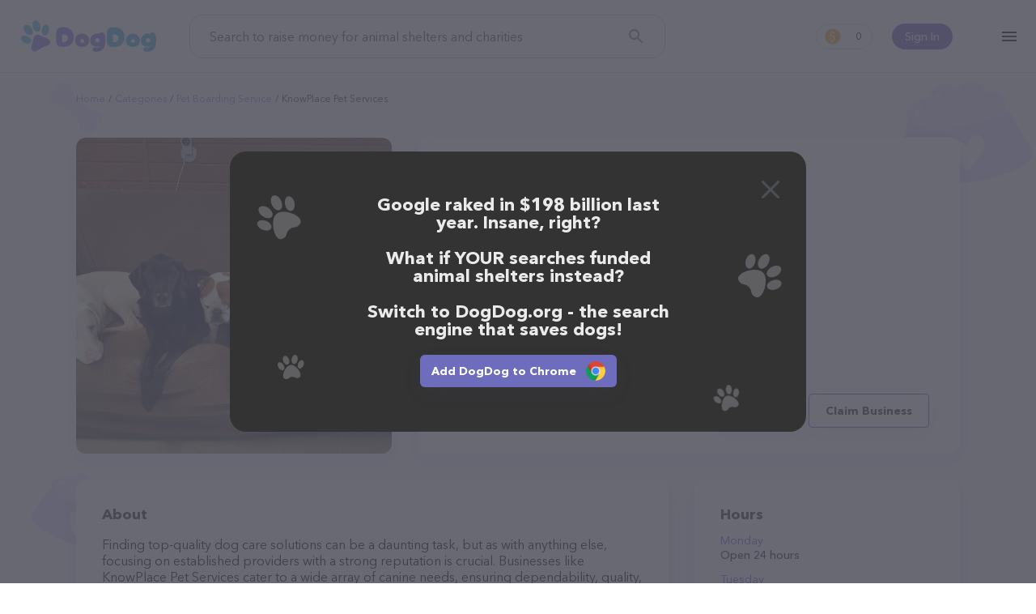

--- FILE ---
content_type: text/html; charset=utf-8
request_url: https://www.dogdog.org/pet-boarding-service/knowplace-pet-services
body_size: 11429
content:
<!DOCTYPE html><html lang="en-Us"><head><meta http-equiv="X-UA-Compatible" content="IE=edge"><meta content="width=device-width, initial-scale=1.0, maximum-scale=2, shrink-to-fit=no" name="viewport"><title>KnowPlace Pet Services, IL | Pet boarding service</title><meta name="description" content="Feed shelter pets for free while you search the web!"><meta name="keywords" content="search, shelter dog, feed dog, kibble, earn, dogdog"><meta name="robots" content="index, follow"><link rel="canonical" href="https://www.dogdog.org/pet-boarding-service/knowplace-pet-services"><meta property="og:title" content="KnowPlace Pet Services, IL | Pet boarding service"><meta property="og:url" content="https://www.dogdog.org/pet-boarding-service/knowplace-pet-services"><meta property="og:type" content="website"><meta property="og:site_name" content="www.dogdog.org"><meta property="og:description" content="Feed shelter pets for free while you search the web!"><meta property="og:image" content="https://www.dogdog.org/cloudinary/image/upload/f_auto,q_auto/v1638958894/dogdog/og.png"><meta property="og:image:width" content="1200"><meta property="og:image:height" content="630"><meta name="twitter:title" content="KnowPlace Pet Services, IL | Pet boarding service"><meta name="twitter:card" content="summary_large_image"><meta name="twitter:site" content="@DogDogHQ"><meta name="twitter:creator" content="@DogDogHQ"><meta name="twitter:description" content="The search engine that donates half its profits to animal shelters."><meta name="twitter:image" content="https://www.dogdog.org/cloudinary/image/upload/f_auto,q_auto/v1638958894/dogdog/og.png"><link rel="icon" href="https://www.dogdog.org/favicon.ico"><link rel="apple-touch-icon" sizes="180x180" href="https://www.dogdog.org/public/favicons/apple-touch-icon.png"><link rel="icon" type="image/png" sizes="32x32" href="https://www.dogdog.org/public/favicons/favicon-32x32.png"><link rel="icon" type="image/png" sizes="16x16" href="https://www.dogdog.org/public/favicons/favicon-16x16.png"><link rel="manifest" href="https://www.dogdog.org/public/favicons/site.webmanifest"><link rel="mask-icon" href="https://www.dogdog.org/public/favicons/safari-pinned-tab.svg" color="#5bbad5"><meta name="msapplication-TileColor" content="#5bbad5"><meta name="theme-color" content="#5bbad5"><meta name="dogdog:version" content="1.8.67+20261901-1626_dogdogV3"><link rel="preload" href="https://www.dogdog.org/public/img/logo-dogdog.svg" as="image"><link href="https://www.dogdog.org/opensearch.xml" rel="search" title="DogDog" type="application/opensearchdescription+xml"><link rel="chrome-webstore-item" href="gfhgakhgdjniihlnjbbjhiebikhlleki"><link rel="preload" href="https://www.dogdog.org/public/img/loading-paw.svg" as="image"><link rel="preload" href="https://www.dogdog.org/public/img/logo-dogdog.svg" as="image"><link rel="preload" href="https://lh3.googleusercontent.com/p/AF1QipO0P-zuee7OmK6F-1mliA9f5xn2gmV7HgkRCeII=w1920-h1080-k-no" as="image"><link rel="dns-prefetch" href="https://www.googletagmanager.com"><link rel="preconnect" href="https://www.googletagmanager.com"><link rel="dns-prefetch" href="https://www.google-analytics.com"><link rel="preconnect" href="https://www.google-analytics.com"><style>@font-face{font-family:"symbols";src:url("/public/fonts/icomoon/icomoon_v3.eot");src:url("/public/fonts/icomoon/icomoon_v3.eot?#iefix") format("embedded-opentype"),url("/public/fonts/icomoon/icomoon_v3.woff") format("woff"),url("/public/fonts/icomoon/icomoon_v3.ttf") format("truetype"),url("/public/fonts/icomoon/icomoon_v3.svg#symbols") format("svg");font-weight:normal;font-style:normal;font-stretch:normal;font-display:block}@font-face{font-family:"Avenir";src:local("Avenir Next Cyr Light"),local("AvenirNextCyr-Light"),url("/public/fonts/avenir/avenirnextcyr-light.woff2") format("woff2"),url("/public/fonts/avenir/avenirnextcyr-light.woff") format("woff"),url("/public/fonts/avenir/avenirnextcyr-light.ttf") format("truetype");font-weight:300;font-style:normal;font-display:swap}@font-face{font-family:"Avenir";src:local("Avenir Next Regular"),local("Avenir-Next-Regular"),url("/public/fonts/avenir/avenirnextcyr-regular.woff2") format("woff2"),url("/public/fonts/avenir/avenirnextcyr-regular.woff") format("woff"),url("/public/fonts/avenir/avenirnextcyr-regular.ttf") format("truetype");font-weight:400;font-style:normal;font-display:swap}@font-face{font-family:"Avenir";src:local("Avenir Next Medium"),local("Avenir-Next-Medium"),url("/public/fonts/avenir/avenirnextcyr-medium.woff2") format("woff2"),url("/public/fonts/avenir/avenirnextcyr-medium.woff") format("woff"),url("/public/fonts/avenir/avenirnextcyr-medium.ttf") format("truetype");font-weight:500;font-style:normal;font-display:swap}@font-face{font-family:"Avenir";src:local("Avenir Next Cyr Demi"),local("AvenirNextCyr-Demi"),url("/public/fonts/avenir/avenirnextcyr-demi.woff2") format("woff2"),url("/public/fonts/avenir/avenirnextcyr-demi.woff") format("woff"),url("/public/fonts/avenir/avenirnextcyr-demi.ttf") format("truetype");font-weight:600;font-style:normal;font-display:swap}@font-face{font-family:"Avenir";src:local("Avenir Next Bold"),local("Avenir-Next-Bold"),url("/public/fonts/avenir/avenirnextcyr-bold.woff2") format("woff2"),url("/public/fonts/avenir/avenirnextcyr-bold.woff") format("woff"),url("/public/fonts/avenir/avenirnextcyr-bold.ttf") format("truetype");font-weight:700;font-style:normal;font-display:swap}@font-face{font-family:"Lato";font-style:normal;font-weight:400;font-display:swap;src:local("Lato Regular"),local("Lato-Regular"),url(https://fonts.gstatic.com/s/lato/v16/S6uyw4BMUTPHjxAwXiWtFCfQ7A.woff2) format("woff2");unicode-range:U+0100-024F,U+0259,U+1E00-1EFF,U+2020,U+20A0-20AB,U+20AD-20CF,U+2113,U+2C60-2C7F,U+A720-A7FF}@font-face{font-family:"Lato";font-style:normal;font-weight:400;font-display:swap;src:local("Lato Regular"),local("Lato-Regular"),url(https://fonts.gstatic.com/s/lato/v16/S6uyw4BMUTPHjx4wXiWtFCc.woff2) format("woff2");unicode-range:U+0000-00FF,U+0131,U+0152-0153,U+02BB-02BC,U+02C6,U+02DA,U+02DC,U+2000-206F,U+2074,U+20AC,U+2122,U+2191,U+2193,U+2212,U+2215,U+FEFF,U+FFFD}@font-face{font-family:"circular";src:url("/public/fonts/circularstdbook.eot");src:url("/public/fonts/circularstdbook.eot?#iehack") format("embedded-opentype"),url("/public/fonts/circularstdbook2.woff2") format("woff2"),url("/public/fonts/circularstdbook.woff") format("woff"),url("/public/fonts/circularstdbook.ttf") format("truetype"),url("/public/fonts/circularstdbook.svg#circularstdbook") format("svg");font-weight:normal;font-display:swap}@font-face{font-family:"circular";src:url("/public/fonts/circularstdbookitalic.eot");src:url("/public/fonts/circularstdbookitalic.eot?#iehack") format("embedded-opentype"),url("/public/fonts/circularstdbookitalic2.woff2") format("woff2"),url("/public/fonts/circularstdbookitalic.woff") format("woff"),url("/public/fonts/circularstdbookitalic.ttf") format("truetype"),url("/public/fonts/circularstdbookitalic.svg#circularstdbookitalic") format("svg");font-weight:normal;font-style:italic;font-display:swap}@font-face{font-family:"circular";src:url("/public/fonts/circularstdmedium.eot");src:url("/public/fonts/circularstdmedium.eot?#iehack") format("embedded-opentype"),url("/public/fonts/circularstdmedium2.woff2") format("woff2"),url("/public/fonts/circularstdmedium.woff") format("woff"),url("/public/fonts/circularstdmedium.ttf") format("truetype"),url("/public/fonts/circularstdmedium.svg#circularstdmedium") format("svg");font-weight:500;font-display:swap}@font-face{font-family:"circular";src:url("/public/fonts/circularstdmediumitalic.eot");src:url("/public/fonts/circularstdmediumitalic.eot?#iehack") format("embedded-opentype"),url("/public/fonts/circularstdmediumitalic2.woff2") format("woff2"),url("/public/fonts/circularstdmediumitalic.woff") format("woff"),url("/public/fonts/circularstdmediumitalic.ttf") format("truetype"),url("/public/fonts/circularstdmediumitalic.svg#circularstdmediumitalic") format("svg");font-weight:500;font-style:italic;font-display:swap}@font-face{font-family:"circular";src:url("/public/fonts/circularstdbold.eot");src:url("/public/fonts/circularstdbold.eot?#iehack") format("embedded-opentype"),url("/public/fonts/circularstdbold2.woff2") format("woff2"),url("/public/fonts/circularstdbold.woff") format("woff"),url("/public/fonts/circularstdbold.ttf") format("truetype"),url("/public/fonts/circularstdbold.svg#circularstdbold") format("svg");font-weight:bold;font-display:swap}@font-face{font-family:"circular";src:url("/public/fonts/circularstdbolditalic.eot");src:url("/public/fonts/circularstdbolditalic.eot?#iehack") format("embedded-opentype"),url("/public/fonts/circularstdbolditalic2.woff2") format("woff2"),url("/public/fonts/circularstdbolditalic.woff") format("woff"),url("/public/fonts/circularstdbolditalic.ttf") format("truetype"),url("/public/fonts/circularstdbolditalic.svg#circularstdbolditalic") format("svg");font-weight:bold;font-style:italic;font-display:swap}@font-face{font-family:"Open Sans";font-style:normal;font-weight:300;src:local("Open Sans Light"),local("OpenSans-Light"),url(https://fonts.gstatic.com/s/opensans/v14/DXI1ORHCpsQm3Vp6mXoaTRampu5_7CjHW5spxoeN3Vs.woff2) format("woff2");unicode-range:U+0000-00FF,U+0131,U+0152-0153,U+02C6,U+02DA,U+02DC,U+2000-206F,U+2074,U+20AC,U+2212,U+2215;font-display:swap}@font-face{font-family:"Open Sans";font-style:normal;font-weight:400;src:local("Open Sans Regular"),local("OpenSans-Regular"),url(https://fonts.gstatic.com/s/opensans/v14/cJZKeOuBrn4kERxqtaUH3ZBw1xU1rKptJj_0jans920.woff2) format("woff2");unicode-range:U+0000-00FF,U+0131,U+0152-0153,U+02C6,U+02DA,U+02DC,U+2000-206F,U+2074,U+20AC,U+2212,U+2215;font-display:swap}@font-face{font-family:"Open Sans";font-style:normal;font-weight:600;src:local("Open Sans SemiBold"),local("OpenSans-SemiBold"),url(https://fonts.gstatic.com/s/opensans/v14/MTP_ySUJH_bn48VBG8sNShampu5_7CjHW5spxoeN3Vs.woff2) format("woff2");unicode-range:U+0000-00FF,U+0131,U+0152-0153,U+02C6,U+02DA,U+02DC,U+2000-206F,U+2074,U+20AC,U+2212,U+2215;font-display:swap}@font-face{font-family:"Montserrat";src:url("/public/fonts/montserrat-extra-bold.otf"),url("/public/fonts/montserrat-extra-bold.ttf") format("truetype");font-display:swap;font-weight:800}@font-face{font-family:"Montserrat";src:url("/public/fonts/montserrat-medium.ttf");font-display:swap;font-weight:500}</style><link rel="stylesheet" href="https://www.dogdog.org/public/css/plp/view.page.min.css?v=1.8.67+20261901-1626_dogdogV3"/><script>window.Kibble = {
    Env: 'production',
    app_name: 'dogdogV3',
    page_section: 'undefined',
    page_group: 'plp',
    page_name: 'view',
    config: {
        host: 'www.dogdog.org',
        baseLinkUrl: 'https://www.dogdog.org',
        searchkibble_chrome_extension_id: 'backmopjjjiagheimjdddgcelomjbjoe',
        searchkibble_firefox_extension_id: 'information@goodshop.com',
        searchkibble_firefox_extension_slug: 'searchkibble',
        dogdog_founder_chrome_extension_id: 'gfhgakhgdjniihlnjbbjhiebikhlleki',
        dogdog_founder_firefox_extension_id: 'dogdog@goodshop.com',
        searchkibble_domain: 'www.searchkibble.com',
        dogdog_domain: 'www.dogdog.com',
        dogdog_prod_domain: 'www.dogdog.com'
    },
    user: {"id":null,"type":"dogdog-founder","isDeleted":false,"deleted_at":null,"influencer_id":null,"user_int_auth":null,"user_ext_auths":[],"user_extension":null,"user_extensions":[],"user_extension_ever_installed":false,"user_extension_now_installed":false,"user_data":null,"user_activities":{"pending":0,"this_month":0,"total":0},"searchesCount":0,"active_contestant":null}
}</script><script id="page-context" type="application/json">{"app":{"env":"production","version":"1.8.67+20261901-1626","name":"dogdogV3"},"page":{},"user":{},"config":{"host":"www.dogdog.org","baseLinkUrl":"https://www.dogdog.org"},"extensions":{"chrome":{"addon":"chrome","url":"https://chrome.google.com/webstore/detail/gfhgakhgdjniihlnjbbjhiebikhlleki","id":"gfhgakhgdjniihlnjbbjhiebikhlleki"},"firefox":{"addon":"firefox","url":"https://addons.mozilla.org/firefox/addon/dogdog@goodshop.com/","id":"dogdog@goodshop.com","slug":"dogdogcharity"},"edge":{"addon":"edge","url":"https://microsoftedge.microsoft.com/addons/detail/cfjnnihlnmdcbflbjkpfehikhbpapdjk","id":"cfjnnihlnmdcbflbjkpfehikhbpapdjk"},"app_ios":{"url":"https://apps.apple.com/app/id1625054729","id":"id1625054729"},"app_android":{"url":"https://play.google.com/store/apps/details?id=com.dogdog","id":"com.dogdog"}}}
</script><!-- Google tag (gtag.js) --><script async="async" src="https://www.googletagmanager.com/gtag/js?id=G-V5ZW3609W7"></script><script>window.dataLayer = window.dataLayer || [];
function gtag(){dataLayer.push(arguments);}
gtag('js', new Date());
gtag('config', 'G-V5ZW3609W7');</script><!-- End Google tag (gtag.js) --><!-- Google Tag Manager --><script>(function (w, d, s, l, i) {
    w[l] = w[l] || [];
    w[l].push({ 'gtm.start': new Date().getTime(), event: 'gtm.js' });
    var f = d.getElementsByTagName(s)[0], j = d.createElement(s),
            dl = l != 'dataLayer' ? '&l=' + l : '';
    j.async = true;
    j.src = '//www.googletagmanager.com/gtm.js?id=' + i + dl;
    f.parentNode.insertBefore(j, f);
})(window, document, 'script', 'dataLayer', 'GTM-KS8QKRVD');</script><!-- End Google Tag Manager --><!-- Meta Pixel Code --><script>!function(f,b,e,v,n,t,s)
{if(f.fbq)return;n=f.fbq = function () {n.callMethod ?
n.callMethod.apply(n,arguments):n.queue.push(arguments)};
if(!f._fbq)f._fbq=n;n.push=n;n.loaded=!0;n.version='2.0';
n.queue=[];t=b.createElement(e);t.async=!0;
t.src=v;s=b.getElementsByTagName(e)[0];
s.parentNode.insertBefore(t,s)}(window, document,'script',
'https://connect.facebook.net/en_US/fbevents.js');
fbq('init', '574391322028968');
fbq('track', 'PageView');</script><noscript><img height="1" width="1" style="display:none" src="https://www.facebook.com/tr?id=574391322028968&amp;ev=PageView&amp;noscript=1"/></noscript><!-- End Meta Pixel Code --></head><body class="view plp-view"><!-- Google Tag Manager (noscript) --><noscript id="google-tag-manager"><iframe src="//www.googletagmanager.com/ns.html?id=GTM-KS8QKRVD" height="0" width="0" style="display:none;visibility:hidden"></iframe></noscript><!-- End Google Tag Manager (noscript) --><header class="theme-full"><div class="l--content"><div id="header-container"><div class="menu-container"><div class="hamburger-menu" id="kibble-hamburger-menu"><div class="hamburger-icon"></div><div class="hamburger-container hidden"><div class="blackout"></div><div class="substrate"></div><div class="hamburger-content"><div class="close"></div><div class="content-container"><hr class="animation-movable"><ul class="menu-items"><li class="menu-item animation-movable-item"><a class="link-plp" href="https://www.dogdog.org/all" title="View Pet Providers">View Pet Providers</a></li><li class="menu-item animation-movable-item"><a class="link-contestants" href="https://www.dogdog.org/all-contestants" title="View Pet Profiles">View Pet Profiles</a></li><li class="menu-item animation-movable-item"><a class="link-about-us" href="https://www.dogdog.org/about" title="About us">About us</a></li><li class="menu-item animation-movable-item"><a href="https://www.dogdog.org/how-it-works" title="How it works">How it works</a></li><li class="menu-item animation-movable-item"><a class="link-terms-of-service" href="https://www.dogdog.org/how-it-works#how-we-helped" title="How we've helped">How we've helped</a></li><li class="menu-item animation-movable-item"><a href="https://www.dogdog.org/faq" title="FAQ">FAQ</a></li><li class="menu-item animation-movable-item"><a href="https://www.dogdog.org/blog" title="Blog">Blog</a></li><li class="menu-item animation-movable-item"><a class="link-terms-of-service" href="https://www.dogdog.org/terms" title="Terms of service">Terms of service</a></li><li class="menu-item animation-movable-item"><a class="link-privacy-policy" href="https://www.dogdog.org/privacy" title="Privacy Policy">Privacy Policy</a></li></ul><hr class="animation-movable"></div><div class="footer-container animation-movable"><div class="extension"><!-- Chrome--><a class="btn extension-install-link extension-chrome hidden" href="https://chrome.google.com/webstore/detail/gfhgakhgdjniihlnjbbjhiebikhlleki" target="_blank" rel="noopener" title="Install the Chrome extension" data-cta-link="hamburger">Install the Chrome extension</a><!-- Firefox--><a class="btn extension-install-link extension-firefox hidden" href="https://addons.mozilla.org/firefox/addon/dogdog@goodshop.com/" rel="noopener" title="Install the Firefox extension" data-cta-link="hamburger">Install the Firefox extension</a><!-- Edge--><a class="btn extension-install-link extension-edge hidden" href="https://microsoftedge.microsoft.com/addons/detail/cfjnnihlnmdcbflbjkpfehikhbpapdjk" rel="noopener" target="_blank" title="Install the Edge extension" data-cta-link="hamburger">Install the Edge extension</a><a class="btn extension-install-link mobile-app-ios hidden" href="https://apps.apple.com/app/id1625054729" target="_blank" rel="noopener noreferrer nofollow" title="Download on the App Store" aria-label="Download on the App Store" data-cta-link="hamburger"></a><a class="btn extension-install-link mobile-app-android hidden" href="https://play.google.com/store/apps/details?id=com.dogdog" target="_blank" rel="noopener noreferrer nofollow" title="Get it on Google Play" aria-label="Get it on Google Play" data-cta-link="hamburger"></a><div class="market-links"><a class="market-links__item market-links__item_app-store" href="https://apps.apple.com/app/id1625054729" target="_blank" rel="noopener noreferrer nofollow" title="Download on the App Store" aria-label="Download on the App Store" data-cta-link="hamburger"></a><a class="market-links__item market-links__item_google-play" href="https://play.google.com/store/apps/details?id=com.dogdog" target="_blank" rel="noopener noreferrer nofollow" title="Get it on Google Play" aria-label="Get it on Google Play" data-cta-link="hamburger"></a></div></div><div class="social-links"><a class="facebook" href="https://www.facebook.com/DogDogHQ" target="_blank" rel="noopener noreferrer" data-js="facebook-share-button" title="Facebook" aria-label="Facebook"></a><a class="instagram" href="https://www.instagram.com/dogdoghq/" target="_blank" rel="noopener noreferrer" data-js="google-plus-share-button" title="Instagram" aria-label="Instagram"></a><a class="twitter" href="https://twitter.com/DogDogHQ" target="_blank" rel="noopener noreferrer" data-js="twitter-share-button" title="Twitter" aria-label="Twitter"></a><a class="tiktok" href="https://www.tiktok.com/@dogdoghq" target="_blank" rel="noopener noreferrer" data-js="tiktok-share-button" title="TikTok" aria-label="TikTok"></a><!-- a.pinterest(href='https://www.pinterest.com/goodshop', target='_blank', rel="noopener noreferrer", data-js='pinterest-share-button', title='Pinterest' aria-label='Pinterest')--></div><div class="copyright">©2026 DogDog</div><div class="language"><div class="language-select"><button class="select-btn"><div class="lang"><div class="icon" style="background-image: url(&quot;/public/images/flags/en-global.png&quot;);"></div><div class="full-title">English</div><div class="short-title">en</div></div></button><div class="select-options"><a class="item" role="option" rel="nofollow" href="https://www.dogdog.org/en/pet-boarding-service/knowplace-pet-services"><input type="radio" id="lang-en" name="language" value="en"><label class="lang" for="lang-en"><!-- .icon(style=`background-image: url("${language.icon}");`)--><div class="full-title">English</div><div class="short-title">en</div></label></a><a class="item" role="option" rel="nofollow" href="https://www.dogdog.org/es/pet-boarding-service/knowplace-pet-services"><input type="radio" id="lang-es" name="language" value="es"><label class="lang" for="lang-es"><!-- .icon(style=`background-image: url("${language.icon}");`)--><div class="full-title">Español</div><div class="short-title">es</div></label></a></div></div></div></div></div></div></div></div><div class="logo-container"><div class="logo-search-kibble"><a href="https://www.dogdog.org" title="DogDog"><img src="https://www.dogdog.org/public/img/logo-dogdog.svg" width="170" height="40" alt="DogDog"></a></div></div><div class="search-container"><form class="form-search-kibble form-container" id="search_form" method="get" action="https://www.dogdog.org/search"><div class="form-group"><input class="search-input" type="text" name="q" value="" placeholder="Search to raise money for animal shelters and charities" autocomplete="off"><button class="search-button" type="submit" title="Search" aria-label="Search"></button></div></form></div><div class="profile-container user-unauth"><div class="user-sign-in"><a class="sign-in-btn" href="#login" title="Sign In">Sign In</a></div></div><div class="counter-container"><a class="earn-status" href="https://www.dogdog.org/dashboard" title="Dashboard"><span class="kibble-count">0</span></a></div><script>const header = document.querySelector('header');
const logo = document.querySelector('#sk-logo');
window.addEventListener('scroll', function() {
  if (pageYOffset > 50) {
    header.classList.add('header-after-scroll');
    if (logo) {
      logo.src = '/public/images/kibble/logo-kibble.svg';
    }
  } else {
    header.classList.remove('header-after-scroll');
    if (logo) {
      logo.src = '/public/images/kibble/logo-kibble-white.svg';
    }
  }
})</script></div></div></header><main class="main"><div id="fb-root"></div><div class="page-bg-meadow" id="page-plp-view"><article class="page-content l--content"><div class="breadcrumbs-container"><ul class="breadcrumbs"><li class="breadcrumb"><a href="https://www.dogdog.org" title="Home">Home</a></li><li class="breadcrumb"><a href="https://www.dogdog.org/all" title="Categories">Categories</a></li><li class="breadcrumb"><a href="https://www.dogdog.org/pet-boarding-service" title="Pet boarding service">Pet boarding service</a></li><li class="breadcrumb"><span>KnowPlace Pet Services</span></li></ul></div><div class="page-container"><div class="container-image"><div class="block block-image image-viewer-group"><img class="image-viewer" src="https://lh3.googleusercontent.com/p/AF1QipO0P-zuee7OmK6F-1mliA9f5xn2gmV7HgkRCeII=w1920-h1080-k-no" data-io-lazy-load="https://lh3.googleusercontent.com/p/AF1QipO0P-zuee7OmK6F-1mliA9f5xn2gmV7HgkRCeII=w1920-h1080-k-no" data-io-lazy-load-default="https://goodsearch-res.cloudinary.com/image/upload/c_fill,f_auto,h_390,q_auto,w_390/v1680692489/dogdog/plp/default-category-all.png" alt="KnowPlace Pet Services" title="KnowPlace Pet Services"></div></div><div class="container-head"><div class="block block-head"><h1>KnowPlace Pet Services, IL</h1><address class="contacts"><p class="address">Illinois</p><a class="phone" href="tel:+18475676000" title="KnowPlace Pet Services phone">(847) 567-6000</a><a class="website" href="https://www.facebook.com/KPPSNP/" rel="noopener noreferrer" target="_blank" title="KnowPlace Pet Services">https://www.facebook.com/KPPSNP/</a></address><div class="block-head-bottom"><div class="rate"><div class="stars" title="4.6"><div class="star-fill"></div><div class="star-fill"></div><div class="star-fill"></div><div class="star-fill"></div><div class="star-half"></div></div><div class="info">7 people rated this</div></div><div class="buttons"><a class="btn btn-primary" href="https://www.facebook.com/KPPSNP/" rel="noopener noreferrer" target="_blank" title="KnowPlace Pet Services">Contact</a><button class="btn btn-outline-primary claim-business" id="btn-claim-business">Claim Business</button></div></div></div></div><div class="container-content"><div class="block block-about"><h2 class="title">About</h2><p>Finding top-quality dog care solutions can be a daunting task, but as with anything
else, focusing on established providers with a strong reputation is crucial.
Businesses like KnowPlace Pet Services cater to a wide array of canine needs, ensuring
dependability, quality, and customer satisfaction. They’re committed to fostering
a positive and nurturing environment, creating a strong bond between their team,
the dogs, and their owners.</p><p>Interested in finding out more about exclusive offers? Check out <a href="https://www.facebook.com/KPPSNP/" target="_blank" rel="nofollow noopener">KnowPlace Pet Services website</a>, or contact them via email or phone to learn more about their loyalty programs,
seasonal promotions, and bundled deals. They frequently have special deals on a
variety of dog essentials and services, making it easy to care for your pet without
breaking the bank.</p><p>KnowPlace Pet Services has earned a solid reputation with its customers, especially in 2023,
due to their frequent incentives all year round, responsive customer support, and
commitment to staying up-to-date with the latest industry trends. They pride
themselves on providing excellent service, ensuring that you can find the perfect fit
for your dog's unique needs and preferences.</p><p>Contact KnowPlace Pet Services now to secure the finest opportunities on canine necessities,
accessories, and tailor-made experiences for your furry friend. Their knowledgeable
staff will be happy to help you find the ideal solutions to keep your dog happy,
healthy, and well-cared-for. No matter your dog’s needs, you can rest assured that
KnowPlace Pet Services has the expertise, resources, and passion to provide the best possible
experience.</p><p>Shopping with KnowPlace Pet Services is a breeze!
You can call them at (847) 567-6000 or head over to their website, <a href="https://www.facebook.com/KPPSNP/" target="_blank" rel="nofollow noopener">https://www.facebook.com/KPPSNP/</a> for more information.
Conveniently located in IL, KnowPlace Pet Services is your go-to destination for all your Pet boarding service needs. All visitors are welcome to drop by in-person to meet the friendly staff and take a tour.
Discover a wide array of products in stock and services at KnowPlace Pet Services – for more information about products & services offered,
visit <a href="https://www.facebook.com/KPPSNP/" target="_blank" rel="nofollow noopener">https://www.facebook.com/KPPSNP/</a>. The website features detailed descriptions of everything currently available,
as well as information about the KnowPlace Pet Services team of professionals.
If you have any questions, comments, or feedback, don't hesitate to reach out by calling them at (847) 567-6000.</p></div></div><div class="container-side"><div class="block block-hours"><h2 class="title">Hours</h2><dl class="hours-list"><div class="hours-item"><dt class="hours-label">Monday</dt><dd class="hours-value">Open 24 hours</dd></div><div class="hours-item"><dt class="hours-label">Tuesday</dt><dd class="hours-value">Open 24 hours</dd></div><div class="hours-item"><dt class="hours-label">Wednesday</dt><dd class="hours-value">Open 24 hours</dd></div><div class="hours-item"><dt class="hours-label">Thursday</dt><dd class="hours-value">Open 24 hours</dd></div><div class="hours-item"><dt class="hours-label">Friday</dt><dd class="hours-value">Open 24 hours</dd></div><div class="hours-item"><dt class="hours-label">Saturday</dt><dd class="hours-value">Open 24 hours</dd></div><div class="hours-item"><dt class="hours-label">Sunday</dt><dd class="hours-value">Open 24 hours</dd></div></dl></div><div class="block block-map"><iframe class="io-lazy-load-loading" title="Google map" width="328" height="328" frameborder="0" style="border:0" loading="lazy" allowfullscreen referrerpolicy="no-referrer-when-downgrade" data-io-lazy-load="https://www.google.com/maps/embed/v1/place?key=AIzaSyB9YkNmPR9TT2tWF3lVs_onpyq2Qr2SPM4&amp;q=place_id:ChIJ7zcyE24ND4gRA2UV-K6WOdU"></iframe></div><div class="block block-share"><h2 class="title">Share</h2><ul class="share-list"><li class="share-item"><a class="share-link share-button-facebook" id="share-facebook" href="https://www.facebook.com/dialog/share?href=https://www.dogdog.org/pet-boarding-service/knowplace-pet-services&amp;app_id=914136296154213" data-url="https://www.dogdog.org/pet-boarding-service/knowplace-pet-services" target="_blank" rel="noopener noreferrer">Facebook</a></li><li class="share-item"><a class="share-link share-button-twitter" id="share-twitter" href="https://twitter.com/share?ref_src=twsrc%5Etfw" data-size="large" data-url="https://www.dogdog.org/pet-boarding-service/knowplace-pet-services" data-via="DogDogHQ" data-hashtags="DogDogHQ" data-related="DogDogHQ" data-show-count="false" target="_blank" rel="noopener noreferrer">Twitter</a></li><li class="share-item"><a class="share-link share-button-reddit" id="share-reddit" href="https://www.reddit.com/submit?url=https://www.dogdog.org/pet-boarding-service/knowplace-pet-services" target="_blank" rel="noopener noreferrer">Reddit</a></li><li class="share-item"><button class="share-link share-button-link" id="share-link" data-share-link="https://www.dogdog.org/pet-boarding-service/knowplace-pet-services">Link</button></li></ul></div></div><div class="container-bottom"><div class="block block-related"><h2 class="title">Top pet providers in your area</h2><div class="list-place-extended-cards"><a class="place-extended-card-wrap" href="https://www.dogdog.org/pet-boarding-service/sitting-dogg-milwaukee" title="sitting dogg"><article class="place-extended-card"><div class="title">sitting dogg</div><div class="rate"><div class="stars"><div class="star-blank"></div><div class="star-blank"></div><div class="star-blank"></div><div class="star-blank"></div><div class="star-blank"></div></div><div class="info">(0)</div></div><address class="contacts"><div class="address">E Lincoln Ave, Milwaukee, WI 53207</div><div class="phone">(414) 708-7956</div></address><div class="card-image"><img src="https://www.dogdog.org/public/img/loading-paw.svg" data-io-lazy-load="https://www.dogdog.org/cloudinary/image/upload/c_fill,f_auto,h_390,q_auto,w_390/v1680692489/dogdog/plp/default-category-all.png" data-io-lazy-load-default="https://goodsearch-res.cloudinary.com/image/upload/c_fill,f_auto,h_390,q_auto,w_390/v1680692489/dogdog/plp/default-category-all.png" width="215" height="121" title="sitting dogg"></div></article></a><a class="place-extended-card-wrap" href="https://www.dogdog.org/pet-boarding-service/paws-play-pet-resort-midland" title="Paws &amp; Play Pet Resort"><article class="place-extended-card"><div class="title">Paws &amp; Play Pet Resort</div><div class="rate"><div class="stars" title="4.5"><div class="star-fill"></div><div class="star-fill"></div><div class="star-fill"></div><div class="star-fill"></div><div class="star-half"></div></div><div class="info">(129)</div></div><address class="contacts"><div class="address">4800 TX-250 Loop, Midland, TX 79705, United States</div><div class="phone">+1 432-253-3535</div></address><div class="card-image"><img src="https://www.dogdog.org/public/img/loading-paw.svg" data-io-lazy-load="https://lh5.googleusercontent.com/p/AF1QipObkl1YuGPWQ2YDcaUUb-RC3BEFf0tguv1TNF_P=w1920-h1080-k-no" data-io-lazy-load-default="https://goodsearch-res.cloudinary.com/image/upload/c_fill,f_auto,h_390,q_auto,w_390/v1680692489/dogdog/plp/default-category-all.png" width="215" height="121" title="Paws &amp; Play Pet Resort"></div></article></a><a class="place-extended-card-wrap" href="https://www.dogdog.org/pet-boarding-service/waiterock-kennels-inc-lafayette" title="Waiterock Kennels Inc"><article class="place-extended-card"><div class="title">Waiterock Kennels Inc</div><div class="rate"><div class="stars" title="4.7"><div class="star-fill"></div><div class="star-fill"></div><div class="star-fill"></div><div class="star-fill"></div><div class="star-half"></div></div><div class="info">(34)</div></div><address class="contacts"><div class="address">18 S Acres Rd, Lafayette, CA 94549</div><div class="phone">(925) 284-4729</div></address><div class="card-image"><img src="https://www.dogdog.org/public/img/loading-paw.svg" data-io-lazy-load="https://lh5.googleusercontent.com/p/AF1QipMqj63jmISuDnbMa56F8tLnQp2LRtlSrRQUy06Y=w1920-h1080-k-no" data-io-lazy-load-default="https://goodsearch-res.cloudinary.com/image/upload/c_fill,f_auto,h_390,q_auto,w_390/v1680692489/dogdog/plp/default-category-all.png" width="215" height="121" title="Waiterock Kennels Inc"></div></article></a><a class="place-extended-card-wrap" href="https://www.dogdog.org/pet-boarding-service/coming-soon-regal-pets-boarding-and-spa-metairie" title="COMING SOON! Regal Pets Boarding and Spa"><article class="place-extended-card"><div class="title">COMING SOON! Regal Pets Boarding and Spa</div><div class="rate"><div class="stars"><div class="star-blank"></div><div class="star-blank"></div><div class="star-blank"></div><div class="star-blank"></div><div class="star-blank"></div></div><div class="info">(0)</div></div><address class="contacts"><div class="address">1805 Hall Ave, Metairie, LA 70003, United States</div><div class="phone">+1 504-442-8275</div></address><div class="card-image"><img src="https://www.dogdog.org/public/img/loading-paw.svg" data-io-lazy-load="https://streetviewpixels-pa.googleapis.com/v1/thumbnail?panoid=CK21jJl2wUaj0rYAHG8e7A&amp;cb_client=search.gws-prod.gps&amp;w=408&amp;h=240&amp;yaw=42.305756&amp;pitch=0&amp;thumbfov=100" data-io-lazy-load-default="https://goodsearch-res.cloudinary.com/image/upload/c_fill,f_auto,h_390,q_auto,w_390/v1680692489/dogdog/plp/default-category-all.png" width="215" height="121" title="COMING SOON! Regal Pets Boarding and Spa"></div></article></a></div><div class="most-popular"><h2 class="title">Most popular businesses</h2><div class="list-place-simple-cards"><a class="place-simple-card-wrap" href="https://www.dogdog.org/pet-adoption-service/best-friends-pet-resource-center-in-nw-arkansas-bentonville" title="Best Friends Pet Resource Center in NW Arkansas"><article class="place-simple-card"><div class="card-image"><img src="https://www.dogdog.org/public/img/loading-paw.svg" data-io-lazy-load="https://lh5.googleusercontent.com/p/AF1QipNYnkiSI5Zcw6sJvaEiCNgO0Kmv-qt-KK6glSFt=w1920-h1080-k-no" data-io-lazy-load-default="https://goodsearch-res.cloudinary.com/image/upload/c_fill,f_auto,h_390,q_auto,w_390/v1680692489/dogdog/plp/default-category-pet-adoption-service.png" width="40" height="40" title="Best Friends Pet Resource Center in NW Arkansas"></div><div class="card-title">Best Friends Pet Resource Center in NW Arkansas</div></article></a><a class="place-simple-card-wrap" href="https://www.dogdog.org/dog-walker/divine-canine-llc" title="Divine Canine, LLC"><article class="place-simple-card"><div class="card-image"><img src="https://www.dogdog.org/public/img/loading-paw.svg" data-io-lazy-load="https://lh3.googleusercontent.com/p/AF1QipPQyZGMcoKGHD6QFOno4pqDXGEgASnjQ6P-KzCS=w1920-h1080-k-no" data-io-lazy-load-default="https://goodsearch-res.cloudinary.com/image/upload/c_fill,f_auto,h_390,q_auto,w_390/v1680692489/dogdog/plp/default-category-all.png" width="40" height="40" title="Divine Canine, LLC"></div><div class="card-title">Divine Canine, LLC</div></article></a><a class="place-simple-card-wrap" href="https://www.dogdog.org/pet-groomer/dog-spa-by-amy-kingsland" title="Dog Spa by Amy"><article class="place-simple-card"><div class="card-image"><img src="https://www.dogdog.org/public/img/loading-paw.svg" data-io-lazy-load="https://lh5.googleusercontent.com/p/AF1QipPNJMwliwVtPZ_QPWIO2CzD6AGu1SZXeJ4Ow6Bg=w1920-h1080-k-no" data-io-lazy-load-default="https://goodsearch-res.cloudinary.com/image/upload/c_fill,f_auto,h_390,q_auto,w_390/v1680692489/dogdog/plp/default-category-pet-groomer.png" width="40" height="40" title="Dog Spa by Amy"></div><div class="card-title">Dog Spa by Amy</div></article></a><a class="place-simple-card-wrap" href="https://www.dogdog.org/dog-walker/walking-and-wagging" title="Walking and Wagging"><article class="place-simple-card"><div class="card-image"><img src="https://www.dogdog.org/public/img/loading-paw.svg" data-io-lazy-load="https://lh5.googleusercontent.com/p/AF1QipN7y0jlaJIIyVOIY8VglxWC9zS6XI_Q8EE5FhP9=w1920-h1080-k-no" data-io-lazy-load-default="https://goodsearch-res.cloudinary.com/image/upload/c_fill,f_auto,h_390,q_auto,w_390/v1680692489/dogdog/plp/default-category-all.png" width="40" height="40" title="Walking and Wagging"></div><div class="card-title">Walking and Wagging</div></article></a><a class="place-simple-card-wrap" href="https://www.dogdog.org/pet-moving-service/tifpony-express-stanton" title="TifPony Express"><article class="place-simple-card"><div class="card-image"><img src="https://www.dogdog.org/public/img/loading-paw.svg" data-io-lazy-load="https://lh5.googleusercontent.com/p/AF1QipNhkXAzb9FOQhkKhZ0xG16smKUVCnClbHz0ooHl=w1920-h1080-k-no" data-io-lazy-load-default="https://goodsearch-res.cloudinary.com/image/upload/c_fill,f_auto,h_390,q_auto,w_390/v1680692489/dogdog/plp/default-category-all.png" width="40" height="40" title="TifPony Express"></div><div class="card-title">TifPony Express</div></article></a><a class="place-simple-card-wrap" href="https://www.dogdog.org/pet-groomer/lisas-grooming-day-spa-laramie" title="Lisa's Grooming &amp; Day Spa"><article class="place-simple-card"><div class="card-image"><img src="https://www.dogdog.org/public/img/loading-paw.svg" data-io-lazy-load="https://streetviewpixels-pa.googleapis.com/v1/thumbnail?panoid=c9PnhVrEvVbrFltzIRFmKQ&amp;cb_client=search.gws-prod.gps&amp;w=408&amp;h=240&amp;yaw=183.30548&amp;pitch=0&amp;thumbfov=100" data-io-lazy-load-default="https://goodsearch-res.cloudinary.com/image/upload/c_fill,f_auto,h_390,q_auto,w_390/v1680692489/dogdog/plp/default-category-pet-groomer.png" width="40" height="40" title="Lisa's Grooming &amp; Day Spa"></div><div class="card-title">Lisa's Grooming &amp; Day Spa</div></article></a></div></div></div><div class="block block-cta-banner" id="plp-cta-banner"><div class="plp-cta-banner"><div class="plp-cta-bg"></div><div class="plp-cta-body"><h2 class="title">Now it's even easier to search & raise money for shelter dogs</h2><div class="extension-button"><!-- Chrome--><a class="btn extension-install-link extension-chrome hidden" href="https://chrome.google.com/webstore/detail/gfhgakhgdjniihlnjbbjhiebikhlleki" target="_blank" rel="noopener" title="Add DogDog to Chrome" data-cta-link="plp-cta-banner">Add DogDog to Chrome</a><!-- Firefox--><a class="btn extension-install-link extension-firefox hidden" href="https://addons.mozilla.org/firefox/addon/dogdog@goodshop.com/" rel="noopener" title="Add DogDog to Firefox" data-cta-link="plp-cta-banner">Add DogDog to Firefox</a><!-- Edge--><a class="btn extension-install-link extension-edge hidden" href="https://microsoftedge.microsoft.com/addons/detail/cfjnnihlnmdcbflbjkpfehikhbpapdjk" rel="noopener" target="_blank" title="Add DogDog to Edge" data-cta-link="plp-cta-banner">Add DogDog to Edge</a><a class="btn extension-install-link extension-list hidden" href="https://www.dogdog.org/extension" title="Make DogDog your default search" data-cta-link="plp-cta-banner">Make DogDog your default search</a><a class="btn extension-install-link mobile-app-ios hidden" href="https://apps.apple.com/app/id1625054729" target="_blank" rel="noopener noreferrer nofollow" title="Download on the App Store" aria-label="Download on the App Store" data-cta-link="plp-cta-banner">Download our App!</a><a class="btn extension-install-link mobile-app-android hidden" href="https://play.google.com/store/apps/details?id=com.dogdog" target="_blank" rel="noopener noreferrer nofollow" title="Get it on Google Play" aria-label="Get it on Google Play" data-cta-link="plp-cta-banner">Download our App!</a></div></div></div></div></div></div></article></div></main><footer><div class="l--content"><div id="footer-container"><div class="copyright">©&nbsp;All&nbsp;rights&nbsp;reserved. Goodsearch&nbsp;LLC&nbsp;2026</div><div class="social-links"><a class="link-item facebook" href="https://www.facebook.com/DogDogHQ" target="_blank" rel="noopener noreferrer" title="Facebook" aria-label="Facebook"></a><a class="link-item instagram" href="https://www.instagram.com/dogdoghq/" target="_blank" rel="noopener noreferrer" title="Instagram" aria-label="Instagram"></a><a class="link-item twitter" href="https://twitter.com/DogDogHQ" target="_blank" rel="noopener noreferrer" title="Twitter" aria-label="Twitter"></a><a class="link-item tiktok" href="https://www.tiktok.com/@dogdoghq" target="_blank" rel="noopener noreferrer" title="TikTok" aria-label="TikTok"></a></div><ul class="footer-menu"><li class="menu-item"><a href="https://www.dogdog.org/about" title="About us">About us</a></li><li class="menu-item"><a href="https://www.dogdog.org/how-it-works" title="How it works">How it works</a></li><li class="menu-item"><a href="https://www.dogdog.org/how-it-works#how-we-helped" data-scroll-to-anchor title="How we've helped">How we've helped</a></li><li class="menu-item"><a href="https://www.dogdog.org/faq" title="FAQ">FAQ</a></li><li class="menu-item"><a href="https://www.dogdog.org/blog" title="Blog">Blog</a></li><li class="menu-item"><a href="https://www.dogdog.org/terms" title="Terms of service">TOS</a></li><li class="menu-item"><a href="https://www.dogdog.org/privacy" title="Privacy Policy">PP</a></li></ul></div></div></footer><script src="https://www.dogdog.org/public/js/plp/view.page.min.js?v=1.8.67+20261901-1626_dogdogV3" async="async"></script><script type="application/ld+json">[{"@context":"https://schema.org","@type":"WebPage","name":"KnowPlace Pet Services | Pet boarding service, IL","url":"https://undefined/pet-boarding-service/knowplace-pet-services","breadcrumb":{"@context":"https://schema.org","@type":"BreadcrumbList","itemListElement":[{"@type":"ListItem","position":1,"item":{"@id":"https://undefined","url":"https://undefined","name":"Home"}},{"@type":"ListItem","position":2,"item":{"@id":"https://undefined/all","url":"https://undefined/all","name":"Categories"}},{"@type":"ListItem","position":3,"item":{"@id":"https://undefined/pet-boarding-service","url":"https://undefined/pet-boarding-service","name":"Pet boarding service"}},{"@type":"ListItem","position":4,"item":{"@id":"https://undefined/pet-boarding-service/knowplace-pet-services","url":"https://undefined/pet-boarding-service/knowplace-pet-services","name":"KnowPlace Pet Services"}}]}},{"@type":"Place","@context":"https://schema.org","@id":"https://www.dogdog.org/pet-boarding-service/knowplace-pet-services","url":"https://www.dogdog.org/pet-boarding-service/knowplace-pet-services","name":"KnowPlace Pet Services","image":["https://lh3.googleusercontent.com/p/AF1QipO0P-zuee7OmK6F-1mliA9f5xn2gmV7HgkRCeII=w1920-h1080-k-no"],"address":{"@type":"PostalAddress","addressCountry":"US","addressRegion":"IL"},"telephone":"+18475676000","openingHoursSpecification":[{"@type":"OpeningHoursSpecification","dayOfWeek":"\"https://schema.org/Monday","opens":"00:00:00","closes":"23:59:59"},{"@type":"OpeningHoursSpecification","dayOfWeek":"\"https://schema.org/Tuesday","opens":"00:00:00","closes":"23:59:59"},{"@type":"OpeningHoursSpecification","dayOfWeek":"\"https://schema.org/Wednesday","opens":"00:00:00","closes":"23:59:59"},{"@type":"OpeningHoursSpecification","dayOfWeek":"\"https://schema.org/Thursday","opens":"00:00:00","closes":"23:59:59"},{"@type":"OpeningHoursSpecification","dayOfWeek":"\"https://schema.org/Friday","opens":"00:00:00","closes":"23:59:59"},{"@type":"OpeningHoursSpecification","dayOfWeek":"\"https://schema.org/Saturday","opens":"00:00:00","closes":"23:59:59"},{"@type":"OpeningHoursSpecification","dayOfWeek":"\"https://schema.org/Sunday","opens":"00:00:00","closes":"23:59:59"}]}]
</script><div class="modal-container modal-icon close hidden" id="modal-claim-business"><div class="blackout"></div><div class="modal-content"><div class="close"></div><div class="loading hidden"></div><div class="modal-body"><form id="form-claim-business" action="https://www.dogdog.org/api/plp/place/89476/owner" method="POST"><div class="messages"><div class="msg-init">Are you the owner or representative of this business?<div class="description">Claim your business page here.</div></div><div class="msg-error">Something went wrong, please try again later</div><div class="msg-success">Thank you!<br>We’ll reach out to confirm</div></div><div class="actions"><button class="btn btn-submit" type="submit">Submit</button></div></form></div></div></div><div class="modal-cta-extension-v3 modal-container modal-icon close hidden" id="modal-cta-extansion"><div class="blackout"></div><div class="modal-content"><div class="bg1"></div><div class="bg2"></div><div class="bg3"></div><div class="bg4"></div><div class="close"></div><div class="modal-body"><h2 class="title">Google raked in $198 billion last year. Insane, right?<br><br>What if YOUR searches funded animal shelters instead?<br><br>Switch to DogDog.org - the search engine that saves dogs!</h2><div class="extension-button"><!-- Chrome--><a class="btn extension-install-link extension-chrome hidden" href="https://chrome.google.com/webstore/detail/gfhgakhgdjniihlnjbbjhiebikhlleki" target="_blank" rel="noopener" title="Add DogDog to Chrome" data-cta-link="modal-cta-extansion">Add DogDog to Chrome</a><!-- Firefox--><a class="btn extension-install-link extension-firefox hidden" href="https://addons.mozilla.org/firefox/addon/dogdog@goodshop.com/" rel="noopener" title="Add DogDog to Firefox" data-cta-link="modal-cta-extansion">Add DogDog to Firefox</a><!-- Edge--><a class="btn extension-install-link extension-edge hidden" href="https://microsoftedge.microsoft.com/addons/detail/cfjnnihlnmdcbflbjkpfehikhbpapdjk" rel="noopener" target="_blank" title="Add DogDog to Edge" data-cta-link="modal-cta-extansion">Add DogDog to Edge</a><a class="btn extension-install-link extension-list hidden" href="https://www.dogdog.org/extension" title="Make DogDog your default search" data-cta-link="modal-cta-extansion">Make DogDog your default search</a><a class="btn extension-install-link mobile-app-ios hidden" href="https://apps.apple.com/app/id1625054729" target="_blank" rel="noopener noreferrer nofollow" title="Download on the App Store" aria-label="Download on the App Store" data-cta-link="modal-cta-extansion">Download our App!</a><a class="btn extension-install-link mobile-app-android hidden" href="https://play.google.com/store/apps/details?id=com.dogdog" target="_blank" rel="noopener noreferrer nofollow" title="Get it on Google Play" aria-label="Get it on Google Play" data-cta-link="modal-cta-extansion">Download our App!</a></div></div></div></div><div class="modal-container modal-icon close hidden" id="modal-login"><div class="blackout"></div><div class="modal-content"><div class="close"></div><div class="modal-body"><div class="title">Welcome</div><p class="description">Please login or register to use DogDog!</p><form class="form form-with-loading form-type-login" id="form-auth" data-i18n-errors="{&quot;Please enter email&quot;:&quot;Please enter email&quot;,&quot;Please enter a valid email&quot;:&quot;Please enter a valid email&quot;,&quot;Please enter name&quot;:&quot;Please enter name&quot;,&quot;Please enter password&quot;:&quot;Please enter password&quot;,&quot;Please confirm the password&quot;:&quot;Please confirm the password&quot;,&quot;Passwords do not match&quot;:&quot;Passwords do not match&quot;,&quot;An account with this email address already exists&quot;:&quot;An account with this email address already exists&quot;,&quot;Email and password are incorrect&quot;:&quot;Email and password are incorrect&quot;}"><div class="spinner"></div><div class="form-field-login"><a class="login-button login-gg" href="https://accounts.google.com/o/oauth2/v2/auth?response_type=code&amp;client_id=80049160678-2dt171hokq76m9q3rq9k3q8b12slp57a.apps.googleusercontent.com&amp;scope=openid+profile+email&amp;redirect_uri=https%3A%2F%2Fwww.dogdog.org%2Fauth%2Fgg&amp;state=%7B%22redirect_uri%22%3A%22https%3A%2F%2Fwww.dogdog.org%2Fpet-boarding-service%2Fknowplace-pet-services%22%7D" title="Login with Google">Login with Google</a><a class="login-button login-fb" href="https://www.facebook.com/v12.0/dialog/oauth?client_id=914136296154213&amp;redirect_uri=https%3A%2F%2Fwww.dogdog.org%2Fauth%2Ffb&amp;scope=public_profile%2Cemail&amp;state=%7B%22redirect_uri%22%3A%22https%3A%2F%2Fwww.dogdog.org%2Fpet-boarding-service%2Fknowplace-pet-services%22%7D" title="Login with Facebook">Login with Facebook</a><a class="login-button login-ap" href="https://appleid.apple.com/auth/authorize?client_id=dogdog-with-cesar-millan&amp;scope=name+email&amp;redirect_uri=https%3A%2F%2Fwww.dogdog.org%2Fauth%2Fap&amp;response_type=code&amp;response_mode=form_post&amp;state=%7B%22redirect_uri%22%3A%22https%3A%2F%2Fwww.dogdog.org%2Fpet-boarding-service%2Fknowplace-pet-services%22%7D" title="Login with Apple">Login with Apple</a></div><div class="form-error-message"></div><div class="form-success-message"></div><div class="form-field"><input class="form-control" type="hidden" name="type" id="type" value="login"><div class="error-text"></div></div><div class="form-field form-floating"><input class="form-control" type="text" id="email" name="email" placeholder="Email"><label for="email">Email</label><div class="error-text"></div></div><div class="form-field form-floating form-field-register margin-correct"><input class="form-control" type="text" id="name" name="name" placeholder="Name"><label for="name">Name</label><div class="error-text"></div></div><div class="form-field form-floating password-to-show"><div class="icon-password-to-show"></div><input class="form-control" type="password" id="password" name="password" placeholder="Password"><label for="password">Password</label><div class="error-text"></div><div class="form-text text-align-right form-field-login"><a href="#forgot-password" title="Forgot Password?">Forgot Password?</a></div></div><div class="form-field form-floating form-field-register password-to-show"><div class="icon-password-to-show"></div><input class="form-control" type="password" id="password_confirm" name="password_confirm" placeholder="Confirm password"><label for="password_confirm">Confirm password</label><div class="error-text"></div></div><div class="actions"><button class="btn" id="submit-register" type="button" value="register" aria-label="Register" title="Register">Register</button><button class="btn" id="submit-login" type="submit" value="login" aria-label="Login" title="Login">Login</button></div></form></div></div></div><div class="modal-container modal-icon close hidden" id="modal-forgot-password"><div class="blackout"></div><div class="modal-content"><div class="close"></div><div class="modal-body"><div class="title">Forgot Password?</div><p class="description">No worries! Enter the email address you registered with and we’ll send you a link to re-set your password.</p><form class="form form-with-loading" id="form-forgot-password" action="https://www.dogdog.org/auth/forgot-password" data-i18n-errors="{&quot;Please enter email&quot;:&quot;Please enter email&quot;,&quot;Please enter a valid email&quot;:&quot;Please enter a valid email&quot;,&quot;Recovery link has been sent to your email&quot;:&quot;Recovery link has been sent to your email&quot;,&quot;To send a new recovery link please wait % second&quot;:&quot;To send a new recovery link please wait % second&quot;}"><div class="spinner"></div><div class="form-success-message"></div><div class="form-error-message"></div><div class="form-field form-floating"><input class="form-control" type="text" id="forgot-password-email" name="email" placeholder="Email"><label for="forgot-password-email">Email</label><div class="error-text"></div></div><div class="form-actions actions"><a class="btn btn-form-minor" type="button" href="#login">Login</a><button class="btn btn-form-main" type="submit">Send</button></div></form></div></div></div><div class="modal-container modal-icon close hidden" id="modal-email-verify"><div class="blackout"></div><div class="modal-content"><div class="close"></div><div class="modal-body"><div class="title">Confirm email</div><p class="description">Please check your email and enter the verification code:</p><form class="form form-with-loading login" id="form-email-verify" action="https://www.dogdog.org/auth/email-verify" data-i18n-errors="{&quot;Please enter verification code&quot;:&quot;Please enter verification code&quot;,&quot;Email has been confirmed&quot;:&quot;Email has been confirmed&quot;,&quot;New verification code has been sent&quot;:&quot;New verification code has been sent&quot;,&quot;Invalid verification code&quot;:&quot;Invalid verification code&quot;}"><div class="spinner" id="form-email-verify-spinner"></div><div class="form-success-message"></div><div class="form-error-message"></div><div class="form-field form-floating"><input class="form-control" type="text" id="email_verify_code" name="email_verify_code" placeholder="Verification code"><label for="email_verify_code">Verification code</label><div class="error-text"></div></div><div class="form-actions actions"><button class="btn btn-new-code btn-form-minor" type="button">Send a new code</button><button class="btn btn-form-main" type="submit">Submit</button></div></form></div></div></div><script type="application/ld+json">{
    "@context" : "https://schema.org",
    "@type"    : "WebSite",
    "url"      : "https://www.dogdog.org",
    "name"     : "DogDog - feed dogs with every search",
    "image"    : "https://www.dogdog.org/public/img/dogdog-logo.png",
    "potentialAction" : {
        "@type"         : "SearchAction",
        "target"        : "https://www.dogdog.org/search?keywords={search_term_string}",
        "query-input"   : "required name=search_term_string"
    }
}</script><script defer src="https://static.cloudflareinsights.com/beacon.min.js/vcd15cbe7772f49c399c6a5babf22c1241717689176015" integrity="sha512-ZpsOmlRQV6y907TI0dKBHq9Md29nnaEIPlkf84rnaERnq6zvWvPUqr2ft8M1aS28oN72PdrCzSjY4U6VaAw1EQ==" data-cf-beacon='{"version":"2024.11.0","token":"b49643492eb2475d9326b0c05766a95a","r":1,"server_timing":{"name":{"cfCacheStatus":true,"cfEdge":true,"cfExtPri":true,"cfL4":true,"cfOrigin":true,"cfSpeedBrain":true},"location_startswith":null}}' crossorigin="anonymous"></script>
</body></html>